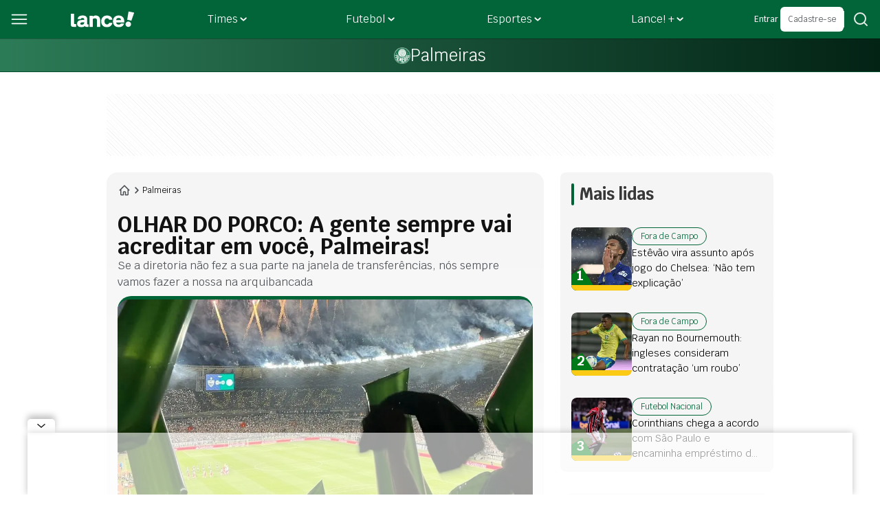

--- FILE ---
content_type: text/html; charset=utf-8
request_url: https://www.google.com/recaptcha/api2/aframe
body_size: 249
content:
<!DOCTYPE HTML><html><head><meta http-equiv="content-type" content="text/html; charset=UTF-8"></head><body><script nonce="wBUzXb_tofauEiBnH0D28Q">/** Anti-fraud and anti-abuse applications only. See google.com/recaptcha */ try{var clients={'sodar':'https://pagead2.googlesyndication.com/pagead/sodar?'};window.addEventListener("message",function(a){try{if(a.source===window.parent){var b=JSON.parse(a.data);var c=clients[b['id']];if(c){var d=document.createElement('img');d.src=c+b['params']+'&rc='+(localStorage.getItem("rc::a")?sessionStorage.getItem("rc::b"):"");window.document.body.appendChild(d);sessionStorage.setItem("rc::e",parseInt(sessionStorage.getItem("rc::e")||0)+1);localStorage.setItem("rc::h",'1769106883964');}}}catch(b){}});window.parent.postMessage("_grecaptcha_ready", "*");}catch(b){}</script></body></html>